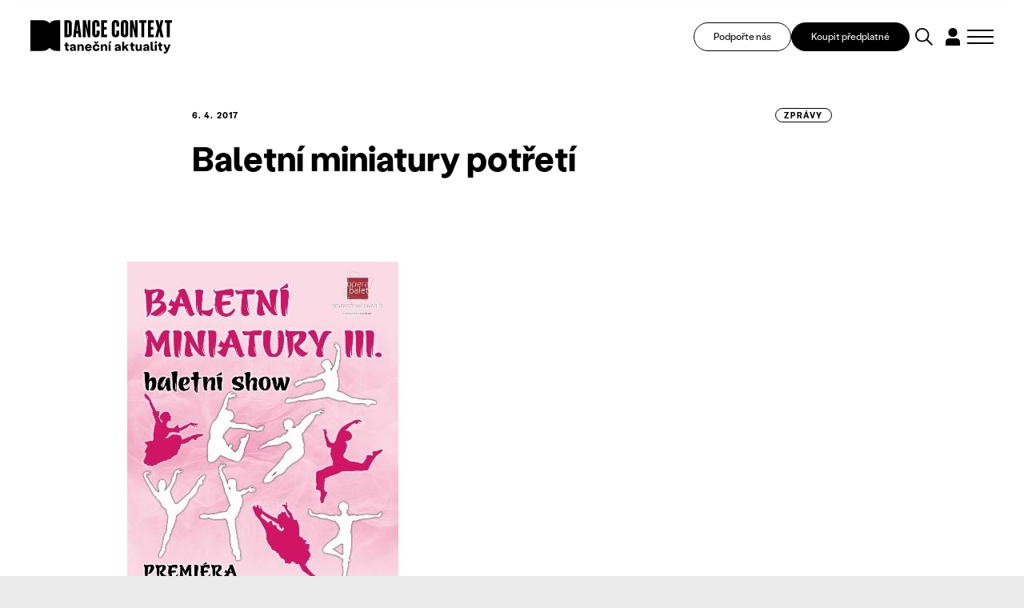

--- FILE ---
content_type: text/html; charset=UTF-8
request_url: https://www.tanecniaktuality.cz/zpravy/baletni-miniatury-potreti
body_size: 15043
content:
<!DOCTYPE html>
<html>

<head>
	    <meta charset="utf-8"/>

	    <link href="https://www.tanecniaktuality.cz/css/minified_v2_eed32c85405c486946e0fc85ec6ca5d0.css?a16a016" rel="stylesheet" type="text/css"/>

	<title>Baletní miniatury potřetí - Taneční aktuality</title>
<meta name="Keywords" content="Baletní miniatury potřetí - Taneční aktuality">
<meta name="Description" content="Severočeské divadlo v Ústí nad Labem uvede v pátek 7. dubna 2017 taneční premiéru s&amp;nbsp;názvem Baletní miniatury III. Večer bude složen z&amp;nbsp;čísel">
				<meta property="og:image" content="https://www.tanecniaktuality.cz/file/9fc3d7cfd9c7608d15eb428f26f7cd01/45755/BaletniMiniatury.jpg">
				<meta property="og:image:width" content="339">
				<meta property="og:image:height" content="480">
				<meta property="og:title" content="Baletní miniatury potřetí - Taneční aktuality">
				<meta property="og:description" content="Severočeské divadlo v Ústí nad Labem uvede v pátek 7. dubna 2017 taneční premiéru s&amp;nbsp;názvem Baletní miniatury III. Večer bude složen z&amp;nbsp;čísel">
				<meta property="og:site_name" content="Taneční aktuality">
				<meta property="og:url" content="https://www.tanecniaktuality.cz/zpravy/baletni-miniatury-potreti">
	<meta name="apple-mobile-web-app-title" content="Tanecniaktuality.cz">
    <meta name="author" content="NETservis s.r.o."/>

    <meta name="MobileOptimized" content="width"/>
    <meta name="HandheldFriendly" content="true"/>
    <meta name="viewport" content="width=device-width, initial-scale=1.0, user-scalable=yes"/>
    	<link href="//fonts.googleapis.com/css?family=Roboto+Slab:400,700|Roboto:300,400,700&subset=latin-ext" rel="stylesheet" type="text/css"/>
    <script src="/scripts/jquery-3.2.1.min.js" type="text/javascript"></script>
	<link rel="canonical" href="//www.tanecniaktuality.cz/zpravy/baletni-miniatury-potreti" />
	<link rel="icon" type="image/png" href="//www.tanecniaktuality.cz/file/496bef257c7e89a9266d1c87ace72aa8/89109/favicon/favicon.png">
<link rel="apple-touch-icon" type="image/png" href="//www.tanecniaktuality.cz/file/496bef257c7e89a9266d1c87ace72aa8/89109/favicon/favicon.png" />
<link rel="shortcut icon" type="image/png" href="//www.tanecniaktuality.cz/file/496bef257c7e89a9266d1c87ace72aa8/89109/favicon/favicon.png" />
	    <!-- Kookiecheck.cz -->
<script nonce='bb7e89f4e4efe8b3e7c49caef99cb5afa901ee10'  src="https://kookiecheck.cz/static/script/c24a1aede7f9317d1809a17325fb4c0d"></script>

<!-- Google Tag Manager -->
<script nonce='bb7e89f4e4efe8b3e7c49caef99cb5afa901ee10' >(function(w,d,s,l,i){w[l]=w[l]||[];w[l].push({'gtm.start':
new Date().getTime(),event:'gtm.js'});var f=d.getElementsByTagName(s)[0],
j=d.createElement(s),dl=l!='dataLayer'?'&l='+l:'';j.async=true;j.src=
'https://www.googletagmanager.com/gtm.js?id='+i+dl;f.parentNode.insertBefore(j,f);
})(window,document,'script','dataLayer','GTM-TXMB4XRJ');</script>
<!-- End Google Tag Manager -->	<meta name="robots" content="index,follow"> 
    
    <script type="text/javascript">
       /* $(window).scroll(function() {
                if ($(window).scrollTop() > 64) {
                        $('#page').addClass('menuFix--on');
                } else {
                        $('#page').removeClass('menuFix--on');
                }
        });*/
    </script>
</head>

<body class="cs pageID20">
    <!-- Google Tag Manager (noscript) -->
<noscript><iframe src="https://www.googletagmanager.com/ns.html?id=GTM-TXMB4XRJ"
height="0" width="0" style="display:none;visibility:hidden"></iframe></noscript>
<!-- End Google Tag Manager (noscript) --><div id="page" >
    <header role="banner">

        <div class="section section--header">
            <div class="header">


                



					<div class="logo">
												<a class="logo__link" href="/" title="Taneční aktuality">
																						<span><img src="/img/logo.svg" alt="Taneční aktuality" title="Taneční aktuality" /></span>

												<span><strong></strong></span>
						</a>
											</div><!-- /logo -->


                <div class="topBox">

                    <a class="topBox__btn" href="https://www.darujme.cz/projekt/1210676" target="_blank">Podpořte nás</a>

                                            <a class="topBox__btn topBox__btn--alt" href="//www.tanecniaktuality.cz/e-shop">Koupit předplatné</a>
                    
                    <div class="search" accesskey="s">
                        <button type="button" aria-label="Vyhledávání" class="topBtn topBtn--search" id="searchButton">
                            <svg xmlns="http://www.w3.org/2000/svg" width="48.51" height="48.511" viewBox="0 0 48.51 48.511">
                                <g id="search" transform="translate(-1597.727 -886.187)">
                                    <circle id="Ellipse_5" data-name="Ellipse 5" cx="17.263" cy="17.263" r="17.263" transform="translate(1599.727 888.187)" fill="none" stroke="#000" stroke-linecap="square" stroke-miterlimit="10" stroke-width="4" />
                                    <path id="Path_31" data-name="Path 31" d="M18.451,18.451,30.965,30.965" transform="translate(1612.443 900.904)" fill="none" stroke="#000" stroke-linecap="square" stroke-linejoin="round" stroke-miterlimit="10" stroke-width="4" />
                                </g>
                            </svg>

                        </button>
                    </div>
                        
                    <div class="loginBox">
                                                <button type="button" class="topBtn topBtn--user" id="userButton" aria-label="Dialog pro přihlášení a registraci" title="Přihlášení/Registrace">
                            <svg xmlns="http://www.w3.org/2000/svg" xmlns:xlink="http://www.w3.org/1999/xlink" width="38.076" height="46.89" viewBox="0 0 38.076 46.89">
                                <defs>
                                    <clipPath id="clip-path">
                                        <rect id="Rectangle_337" data-name="Rectangle 337" width="38.076" height="46.89" transform="translate(0 0)" fill="none" />
                                    </clipPath>
                                </defs>
                                <g id="user" transform="translate(0 0)">
                                    <g id="Group_626" data-name="Group 626" clip-path="url(#clip-path)">
                                        <path id="Path_50" data-name="Path 50" d="M30.957,11.918a11.915,11.915,0,1,1,0-.007Z" />
                                        <path id="Path_51" data-name="Path 51" d="M38.076,37a9.447,9.447,0,0,0-9.447-9.447H9.447A9.448,9.448,0,0,0,0,37V46.89H38.069Z" />
                                    </g>
                                </g>
                            </svg>
                        </button>
                                            </div>
                    
                    <button type="button" class="menuBtn" id="menuBtn" title="Navigace" aria-label="Zobrazit navigaci"><span><em></em></span></button>

                </div>

            </div>
        </div>


        <div class="dialog dialog--search">
            <div class="dialog__window">
                <div class="section">
                    
    <div class="searchBox" id="searchBox1">

        
        <div class="dialog__header">
            VYHLEDAT V TEXTECH        </div>


        <div class="searchBoxIn">
            <form class="search__form" action="/vyhledavani" id="search" method="get" aria-label="Vyhledávání">
                <fieldset class="search__fieldset">


                    <input name="q" id="searchField" class="searchinput" placeholder="hledaný text..." type="search" size="25" />


                    <div class="row row-pad15">
                        <div class="col-4">
                            <select name="author" id="author" class="select2me">
                                <option value="0">Autor</option>
                                                                    <option value="299"></option>
                                                                    <option value="333"></option>
                                                                    <option value="339"></option>
                                                                    <option value="345"></option>
                                                                    <option value="357"></option>
                                                                    <option value="303">Adéla Kašparová</option>
                                                                    <option value="323">Adéla Vávrová</option>
                                                                    <option value="287">Adriana Světlíková</option>
                                                                    <option value="91">Alena Laifrová</option>
                                                                    <option value="67">Alexej Byček</option>
                                                                    <option value="130">Alica Minárová</option>
                                                                    <option value="46">Alžběta Krejčiříková</option>
                                                                    <option value="208">Andrea Helander Kramešová</option>
                                                                    <option value="156">Andrea Opavská</option>
                                                                    <option value="359">Andrijana Trpković</option>
                                                                    <option value="270">Aneta Krejčík Plšková</option>
                                                                    <option value="317">Anette Therese Pettersen</option>
                                                                    <option value="283">Anna Benháková</option>
                                                                    <option value="252">Anna Novotná</option>
                                                                    <option value="23">Anna Sedláčková</option>
                                                                    <option value="182">Anna Voláková</option>
                                                                    <option value="350">Ariadne Mikou</option>
                                                                    <option value="192">Astrid Štúrová-Kočí</option>
                                                                    <option value="131">Bára Čermáková</option>
                                                                    <option value="256">Barbara Mikyska</option>
                                                                    <option value="253">Barbara Mikysková</option>
                                                                    <option value="20">Barbora Brodská</option>
                                                                    <option value="85">Barbora Debnáriková</option>
                                                                    <option value="93">Barbora Debnárová</option>
                                                                    <option value="148">Barbora Etlíková</option>
                                                                    <option value="146">Barbora Forkovičová</option>
                                                                    <option value="187">Barbora Kaplanová</option>
                                                                    <option value="56">Barbora Novosadová</option>
                                                                    <option value="161">Barbora Pokorná</option>
                                                                    <option value="32">Barbora Stýblová</option>
                                                                    <option value="16">Barbora Šulcová</option>
                                                                    <option value="139">Barbora Truksová</option>
                                                                    <option value="327">Becka McFadden</option>
                                                                    <option value="265">Blanca Siles Romero</option>
                                                                    <option value="191">Bohumíra Cveklová</option>
                                                                    <option value="165">Boris Hybner</option>
                                                                    <option value="135">Božena Brodská</option>
                                                                    <option value="356">Christine Hla Shwe</option>
                                                                    <option value="228">Clara Zanga</option>
                                                                    <option value="39">Dana Jará</option>
                                                                    <option value="99">Daniel Wiesner</option>
                                                                    <option value="112">Daniela Machová</option>
                                                                    <option value="154">Denisa Kotková</option>
                                                                    <option value="9">Denisa Šmídová</option>
                                                                    <option value="266">Diana De Fex </option>
                                                                    <option value="318">Diana Pavlačková</option>
                                                                    <option value="293">Dora Durkesac</option>
                                                                    <option value="149">Dora Sulženko Hoštová</option>
                                                                    <option value="190">Dorota Gremlicová</option>
                                                                    <option value="297">Elisa Frasson</option>
                                                                    <option value="160">Eliška Brtnická</option>
                                                                    <option value="122">Eliška Navrátilová</option>
                                                                    <option value="188">Eliška Seveldová</option>
                                                                    <option value="35">Eliška Štindlová</option>
                                                                    <option value="65">Elvíra Němečková</option>
                                                                    <option value="202">Emil T. Bartko</option>
                                                                    <option value="315">Emily May</option>
                                                                    <option value="289">Emma Meerschaert</option>
                                                                    <option value="305">Ester Trčková</option>
                                                                    <option value="77">Eugenie Dufková</option>
                                                                    <option value="264">Eva Galatsanou</option>
                                                                    <option value="18">Eva Krakešová</option>
                                                                    <option value="78">Eva Orcígrová</option>
                                                                    <option value="288">Eva Sližová</option>
                                                                    <option value="24">Eva Urválková</option>
                                                                    <option value="232">Filip Staněk</option>
                                                                    <option value="276">Freda Fiala</option>
                                                                    <option value="279">Friederike "Frieda" Frost</option>
                                                                    <option value="210">Gabriela Špalková</option>
                                                                    <option value="41">Hana Galiová</option>
                                                                    <option value="335">Hana Polanská Turečková</option>
                                                                    <option value="60">Hana Strejčková</option>
                                                                    <option value="29">Heather McGadie</option>
                                                                    <option value="137">Helena Bartlová</option>
                                                                    <option value="59">Helena Kazárová</option>
                                                                    <option value="245">Helena Peerová</option>
                                                                    <option value="143">Helena Syrovátková</option>
                                                                    <option value="147">Honza Malík</option>
                                                                    <option value="196">Ian Biscoe</option>
                                                                    <option value="282">Inga Zotova-Mikshina</option>
                                                                    <option value="267">Isabel Hernandez-Gil Crespo</option>
                                                                    <option value="262">Ivana Balabanova</option>
                                                                    <option value="241">Ivana Dukić</option>
                                                                    <option value="223">Ivana Hlubinová</option>
                                                                    <option value="86">Ivana Kloubková</option>
                                                                    <option value="294">Ivica Liszkayová</option>
                                                                    <option value="346">Jan M. Heller</option>
                                                                    <option value="258">Jan Razima</option>
                                                                    <option value="363">Jan Žůrek</option>
                                                                    <option value="8">Jana Bitterová</option>
                                                                    <option value="206">Jana Bohutínská</option>
                                                                    <option value="239">Jana Burkiewiczová</option>
                                                                    <option value="50">Jana Hošková</option>
                                                                    <option value="211">Jana Návratová</option>
                                                                    <option value="119">Jana Ryšlavá</option>
                                                                    <option value="81">Janek Lesák</option>
                                                                    <option value="218">Jaroslav Slavický</option>
                                                                    <option value="310">Jindřich Bartovanec Havlík</option>
                                                                    <option value="238">Jindřich Panský</option>
                                                                    <option value="309">Jiří Bartovanec</option>
                                                                    <option value="222">Jiří Havelka</option>
                                                                    <option value="247">Jiří Pokorný</option>
                                                                    <option value="348">Jiří Reidinger</option>
                                                                    <option value="355">Jiří Šimek </option>
                                                                    <option value="104">Jitka Bartošová</option>
                                                                    <option value="240">Jitka Kornová</option>
                                                                    <option value="221">Jitka Tázlarová</option>
                                                                    <option value="233">Jitka Vašutová</option>
                                                                    <option value="37">Johana Mücková</option>
                                                                    <option value="349">Jonathan Gray</option>
                                                                    <option value="63">Josef Bartoš</option>
                                                                    <option value="153">Josef Platz</option>
                                                                    <option value="96">Juraj Benčík</option>
                                                                    <option value="292">Juta Ance Ķirķis</option>
                                                                    <option value="1">Karel Sabina</option>
                                                                    <option value="281">Karolína Bulínová</option>
                                                                    <option value="40">Karolina Kalinová</option>
                                                                    <option value="237">Karolina Plicková</option>
                                                                    <option value="151">Katarína Zagorski</option>
                                                                    <option value="220">Kateřina Černíčková</option>
                                                                    <option value="177">Kateřina Hanáčková</option>
                                                                    <option value="125">Kateřina Kavalírová</option>
                                                                    <option value="280">Kateřina Klementová</option>
                                                                    <option value="45">Kateřina Lahodová</option>
                                                                    <option value="174">Kateřina László</option>
                                                                    <option value="314">Kateřina Šalounová</option>
                                                                    <option value="290">Kateřina Šilhová</option>
                                                                    <option value="352">Kateřina Vernerová</option>
                                                                    <option value="58">Kateřina Votočková</option>
                                                                    <option value="212">Klára Hešková</option>
                                                                    <option value="197">Klára Huvarová</option>
                                                                    <option value="186">Klára Lidová</option>
                                                                    <option value="145">Kristián Kohút</option>
                                                                    <option value="6">Kristina Durczaková</option>
                                                                    <option value="109">Kristina Soukupová</option>
                                                                    <option value="321">Kristýna Boháčová</option>
                                                                    <option value="205">Kristýna Břeská</option>
                                                                    <option value="159">Ladislav Beneš</option>
                                                                    <option value="62">Ladislava Petišková</option>
                                                                    <option value="246">Laura Kolačkovská</option>
                                                                    <option value="316">Lena Megyeri</option>
                                                                    <option value="15">Lenka Dobešová Trubačová</option>
                                                                    <option value="144">Lenka Dřímalová</option>
                                                                    <option value="19">Lenka Harazimová</option>
                                                                    <option value="171">Lenka Vágnerová</option>
                                                                    <option value="207">Lenka Vořechovská</option>
                                                                    <option value="38">Libuše Hronková</option>
                                                                    <option value="257">Libuše Ovsová</option>
                                                                    <option value="274">Lorraine Vaney</option>
                                                                    <option value="168">Lucia Kašiarová</option>
                                                                    <option value="25">Lucie Břinková</option>
                                                                    <option value="12">Lucie Burešová</option>
                                                                    <option value="28">Lucie Dercsényi</option>
                                                                    <option value="115">Lucie Hayashi</option>
                                                                    <option value="243">Lucie Holánková</option>
                                                                    <option value="4">Lucie Kocourková</option>
                                                                    <option value="219">Lucie Štádlerová</option>
                                                                    <option value="61">Magdaléna Petráková</option>
                                                                    <option value="236">Mahulena Křenková</option>
                                                                    <option value="142">Marcela Bednaříková</option>
                                                                    <option value="181">Marcela Benoni</option>
                                                                    <option value="42">Marcela Benoniová</option>
                                                                    <option value="277">Marianna Panourgia</option>
                                                                    <option value="249">Marie Fričová</option>
                                                                    <option value="215">Marie Kobrlová</option>
                                                                    <option value="337">Marie Puchernová</option>
                                                                    <option value="213">Marie Vejvodová</option>
                                                                    <option value="273">Marija Saveiko</option>
                                                                    <option value="291">Marina Dubia</option>
                                                                    <option value="301">Marina Srnka</option>
                                                                    <option value="304">Marisa C. Hayes</option>
                                                                    <option value="361">Markéta Fagan</option>
                                                                    <option value="224">Markéta Faustová</option>
                                                                    <option value="172">Markéta Jandová</option>
                                                                    <option value="285">Markéta Roth Elblová</option>
                                                                    <option value="100">Marta Falvey Sovová</option>
                                                                    <option value="216">Martin Dvořák</option>
                                                                    <option value="254">Martin Kolda</option>
                                                                    <option value="155">Martina Hajdyla Lacová</option>
                                                                    <option value="360">Martyna Zbucka</option>
                                                                    <option value="272">Matúš Ivan</option>
                                                                    <option value="328">Melissa Melpignano</option>
                                                                    <option value="302">Michaela Dzurovčínová</option>
                                                                    <option value="326">Michaela Kessler</option>
                                                                    <option value="106">Michal Mach</option>
                                                                    <option value="128">Milan Odstrčil</option>
                                                                    <option value="195">Milena Křístková</option>
                                                                    <option value="255">Miřenka Čechová</option>
                                                                    <option value="269">Miriam Blümlová</option>
                                                                    <option value="116">Miroslava Mechelová</option>
                                                                    <option value="354">Miroslava Papežová</option>
                                                                    <option value="341">Mish Rais</option>
                                                                    <option value="342">Mish Rais</option>
                                                                    <option value="263">Mónica Jaramillo Sanjuán</option>
                                                                    <option value="244">Monika Částková</option>
                                                                    <option value="107">Monika Čižmáriková</option>
                                                                    <option value="284">Monika Diatta Rebcová</option>
                                                                    <option value="163">Monika Rebcová</option>
                                                                    <option value="194">Monika Šmídová</option>
                                                                    <option value="214">Monika Štúrová</option>
                                                                    <option value="351">Natálie Bulvasová</option>
                                                                    <option value="44">Natálie Erbesová</option>
                                                                    <option value="307">Natálie Matysková</option>
                                                                    <option value="80">Nataliya Kalenská</option>
                                                                    <option value="164">Nataša Novotná</option>
                                                                    <option value="33">Nataša Stará</option>
                                                                    <option value="162">Nikola Márová</option>
                                                                    <option value="343">Nina Hümpel</option>
                                                                    <option value="158">Nina Vangeli</option>
                                                                    <option value="173">Ondřej Holba</option>
                                                                    <option value="358">Ondřej Šteidl</option>
                                                                    <option value="296">Parvathi Ramanathan</option>
                                                                    <option value="334">Paula Catalina Riofrío</option>
                                                                    <option value="132">Pavla Březinová</option>
                                                                    <option value="204">Peter Maťo</option>
                                                                    <option value="230">Peter Šavel</option>
                                                                    <option value="338">Petr Boháč</option>
                                                                    <option value="133">Petr Kiška</option>
                                                                    <option value="242">Petr Zuska</option>
                                                                    <option value="5">Petra Dotlačilová</option>
                                                                    <option value="234">Petra Žikovská</option>
                                                                    <option value="319">Petronela (Ela) Brotková</option>
                                                                    <option value="68">PKB</option>
                                                                    <option value="136">Radek Klika</option>
                                                                    <option value="70">Radim Vizváry</option>
                                                                    <option value="300">Rania Broud</option>
                                                                    <option value="43">Redakce TA</option>
                                                                    <option value="278">Regina Janzen</option>
                                                                    <option value="225">Renata Sabongui</option>
                                                                    <option value="260">Richard Pettifer</option>
                                                                    <option value="76">Rita Henzelyova</option>
                                                                    <option value="298">Robin Lamothe</option>
                                                                    <option value="271">Roman Černík</option>
                                                                    <option value="268">Roman Horák</option>
                                                                    <option value="75">Roman Vašek</option>
                                                                    <option value="329">Ronald Rodrigues</option>
                                                                    <option value="322">Rozálie Andělová</option>
                                                                    <option value="48">Rudolf Kubičko</option>
                                                                    <option value="261">Salome Jishkariani</option>
                                                                    <option value="336">Samuel Loj</option>
                                                                    <option value="90">Sandra Polovková</option>
                                                                    <option value="330">Sanjoy Roy</option>
                                                                    <option value="73">Šárka Maroušková</option>
                                                                    <option value="275">Silvia Hristova</option>
                                                                    <option value="320">Silvia Nemcová</option>
                                                                    <option value="108">Silvie Jasičová</option>
                                                                    <option value="209">Simona Baková</option>
                                                                    <option value="229">Simona Rozložníková</option>
                                                                    <option value="69">Sylva Tománková</option>
                                                                    <option value="347">Taneční aktuality</option>
                                                                    <option value="344">Tatiana Brederová </option>
                                                                    <option value="176">Tatiana Brederová</option>
                                                                    <option value="95">Tereza Bachová</option>
                                                                    <option value="198">Tereza Bernardová</option>
                                                                    <option value="259">Tereza Blažková</option>
                                                                    <option value="340">Tereza Čechová</option>
                                                                    <option value="84">Tereza Cigánková</option>
                                                                    <option value="353">Tereza Holubová</option>
                                                                    <option value="124">Tereza Indráková</option>
                                                                    <option value="306">Tereza Kodlová</option>
                                                                    <option value="111">Tereza Kosáková</option>
                                                                    <option value="325">Tereza Kubalová</option>
                                                                    <option value="199">Tereza Marková</option>
                                                                    <option value="175">Tereza Ondrová</option>
                                                                    <option value="331">Thierry Jaquemet</option>
                                                                    <option value="324">Tobiáš Waller</option>
                                                                    <option value="7">Tomáš Valníček</option>
                                                                    <option value="83">Václav Bernard</option>
                                                                    <option value="74">Václav Janeček</option>
                                                                    <option value="332">Václav Kuneš</option>
                                                                    <option value="311">Vanda Hejnová</option>
                                                                    <option value="362">Věra Sagulová</option>
                                                                    <option value="308">Veronika Knytlová</option>
                                                                    <option value="120">Veronika Pachová</option>
                                                                    <option value="312">Veronika Páníková </option>
                                                                    <option value="101">Veronika Štefanová</option>
                                                                    <option value="102">Viktor Čech</option>
                                                                    <option value="313">Viktorie Melicharová</option>
                                                                    <option value="167">Vít Malota</option>
                                                                    <option value="79">Vladimír Vašut</option>
                                                                    <option value="183">Vojtěch Brtnický</option>
                                                                    <option value="53">Vratislav Mošna</option>
                                                                    <option value="286">Yvona Kreuzmannová </option>
                                                                    <option value="250">Yvona Kreuzmannová</option>
                                                                    <option value="30">Zden Brungot Svíteková</option>
                                                                    <option value="251">Zdeněk Prokeš</option>
                                                                    <option value="295">Zora Breczková</option>
                                                                    <option value="248">Zuzana Čtvrtečková</option>
                                                                    <option value="152">Zuzana Drábová</option>
                                                                    <option value="105">Zuzana Rafajová</option>
                                                                    <option value="10">Zuzana Smugalová</option>
                                                                    <option value="235">Zuzana Žabková</option>
                                                            </select>
                        </div>
                        <div class="col-4">
                            <select name="texttype" id="texttype">
                                <option value="0">Typ obsahu</option>
                                                                                                        <option value="20">zprávy</option>
                                                                                                        <option value="22">recenze</option>
                                                                                                        <option value="23">kritiky</option>
                                                                                                        <option value="24">rozhovory</option>
                                                                                                        <option value="25">reportáže</option>
                                                                                                                                            <option value="28">osobnosti</option>
                                                                                                        <option value="30">sloupky</option>
                                                                                                        <option value="31">glosy</option>
                                                                                                                                                                                <option value="77">podcasty</option>
                                                                                                        <option value="117">úhel pohledu</option>
                                                                                                        <option value="160">Dance Context Journal</option>
                                                                    
                            </select>
                        </div>
                        <div class="col-4">
                            <div class="inputBox">
                                <input name="articleyear" value="" id="articleyear" placeholder="Rok vydání" class="hasDatepicker" type="number">
                            </div>
                        </div>
                    </div>


                    <div class="center">
                        <button type="submit" name="do-search" value="do-search" class="btn btn4" title="" onclick="return false;">
                            Vyhledat                        </button>
                    </div>


                    <!--
							                    -->


                </fieldset>


                <div class="autocomplete">
                    <div class="dialog__header">
                        Výsledky vyhledávání                    </div>
                    <div class="autocompleteIn">
                       
                    </div>
                    <div class="autocomplete__more">
                        <a onclick="loadMore(20);return false" class="btn" href="/vyhledavani?q=tanec&amp;do-search">
                            Další výsledky                        </a>
                    </div>
                </div>


            </form>
        </div>


    </div>


                </div>
            </div>
        </div>


        <div class="dialog dialog--login" id="loginBoxWindow">
            <div class="dialog__window">
                

			<form action="//www.tanecniaktuality.cz/prihlaseni" method="POST"  enctype="multipart/form-data" class="form-to-validate" id="Fromc823c8" >
	<fieldset class="loginForm__fieldset">
									<div class="dialog__header">Přihlásit</div>										<div class="row row-pad15" >
		
									
			<div class="col-6" >
		
									
			<input type="text" 
     
    name="UserEmail"
     value=""				 placeholder="Váš email">
			</div>
				
									
			<div class="col-6" >
		
									
			<input type="password" 
     
    name="UserPassword"
     value=""				 placeholder="Heslo">
			</div>
			</div>
										
							<div class="row row-pad15 loginBtns">
								<div class="col-6"><a href="//www.tanecniaktuality.cz/zapomenute-heslo" class="bold">Zapomenuté heslo</a></div>
								<div class="col-6 right">Ještě nemáte účet? <a href="//www.tanecniaktuality.cz/e-shop"><strong>Zaregistrujte se</strong></a></div>
							</div>										<input type="hidden" 
     
    name="goto"
     value="/zpravy/baletni-miniatury-potreti"				>
										<div class="center" >
		
									
			<button type="submit" name="" value="Přihlásit se" class="btn btn4" title="">Přihlásit se</button>
<input type="hidden" name="do-login" value="1" />
			</div>
			</fieldset>
	<div class="lomic clear"><br class="no" /></div>

</form>
						
            </div>
        </div>


        <div class="dialog dialog--register" id="registerBoxWindow">
            <div class="dialog__window">
                

            <div class="form" id="formContainerRegisterBox"><form action="//www.tanecniaktuality.cz/e-shop" method="POST"  enctype="multipart/form-data" class="form-to-validate" id="Frombf0618" >
	<fieldset class="loginForm__fieldset">
									<div class="dialog__header">Registrace</div>										<div class="row row-pad15" >
		
									
			<div class="col-6" >
		
									
			<input type="text" 
     
    name="Name"
     value=""				 placeholder="Jméno">
			</div>
				
									
			<div class="col-6" >
		
									
			<input type="text" 
     
    name="Surname"
     value=""				 placeholder="Příjmení">
			</div>
			</div>
										<div class="row row-pad15" >
		
									
			<div class="col-6" >
		
							<div class="required">
							
			<input type="text" 
     
    name="Email"
     value=""				 placeholder="Email">
					</div>
			</div>
				
									
			<div class="col-6" >
		
							<div class="required">
							
			<div class="input-group">

	<input type="password" name="Password" value="" placeholder="Heslo">

	<span class="input-group-btn">
		<button class="btn blue" type="button" onclick="$input = $(this).closest('.input-group').find('input'); $input.attr('type', $input.attr('type') == 'password' ? 'text' : 'password'); return false;"><i class="fa fa-eye"></i></button>
	</span>
</div>
					</div>
			</div>
			</div>
										<div class="row row-pad15 loginBtns" >
		
									
			<div class="col-6" >
		
									
			<div class="checkList checkbox-list">
			<input type="checkbox" 
     
    name="Agree"
     value="1"	 id="Agree"			>
	
					<label for="Agree">
									Registrací souhlasím s <a
href="/newsletter/vseobecne-obchodni-podminky">Podmínkami služby</a> a
seznámil*a jsem se s <a
href="/newsletter/zasady-zpracovani-a-ochrany-osobnich-udaju">informací
o zpracování osobních údajů</a>							</label>
			</div>
			</div>
				
									
			<div class="col-6" >
		
									
			<div class="checkList checkbox-list">
			<input type="checkbox" 
     
    name="IsMailing"
     value="1"	 id="IsMailing"			>
	
					<label for="IsMailing">
									Souhlasím s odběrem Newsletteru							</label>
			</div>
			</div>
			</div>
										<div class="center" >
		
									
			<button type="submit" name="" value="Registrovat se" class="btn btn4" title="">Registrovat se</button>
<input type="hidden" name="do-registerPure" value="1" />
			</div>
			</fieldset>
	<div class="lomic clear"><br class="no" /></div>

</form>
																							
<script type="text/javascript" nonce="bb7e89f4e4efe8b3e7c49caef99cb5afa901ee10">
	$(function(){
		
																																																						
		$('#Frombf0618').validate({
			ignore: [],
			errorElement: 'span',
			errorClass: 'help-block error',
			rules: {
																		"Email": {
																																																															required: true,				
email: true					},														"Password": {
																																					required: true					},														"Agree": {
																																					required: true					}											},
			messages:{
																		"Email": {
																																																																																																	required: "Pole Email je povinné.",
email: "Pole Email musí obsahovat e-mailovou adresu."				},														"Password": {
																																																		required: "Pole Heslo je povinné."				},														"Agree": {
																																																		required: "Pole Registrací souhlasím s Podmínkami služby a seznámil*a jsem se s informací o zpracování osobních údajů je povinné."				}							},
			errorPlacement: function (error, element) {/* render error placement for each input type*/
				/*console.log(element);*/
				if($(element).closest('.pagesSelectorHolder').length) {
					ec = $(element).closest('.pagesSelectorHolder').find('.errorContainer');
					ec.html('');
					error.appendTo(ec);
				} else if(element.hasClass('select2-hidden-accessible')) {
					error.insertAfter(element.parent(".form-group").find('.select2-container'));
				} else if (element.parent(".input-group").length > 0) {
					error.insertAfter(element.parent(".input-group"));
				} else if (element.attr("data-error-container")) { 
					error.appendTo(element.attr("data-error-container"));
				} else if (element.parents('.radio-list').length > 0) { 
					error.appendTo(element.parents('.radio-list').attr("data-error-container"));
				} else if (element.parents('.radio-inline').length > 0) { 
					error.appendTo(element.parents('.radio-inline').attr("data-error-container"));
				} else if (element.parents('.checkbox-list').length > 0) {
					error.appendTo(element.parents('.checkbox-list').attr("data-error-container"));
				} else if (element.parents('.checkbox-inline').length > 0) { 
					error.appendTo(element.parents('.checkbox-inline').attr("data-error-container"));
				} else if (element.parents('.inputReplace').length > 0) { 
					error.insertAfter($(element).closest('.inputReplaceRow').find('.inputReplaceLabel label'));
				} else {
					error.insertAfter(element); /*for other inputs, just perform default behavior*/
				}
			},
			highlight: function (element) { /*hightlight error inputs*/
				if($(element).closest('.pagesSelectorHolder').length) {
					ec = $(element).closest('.pagesSelectorHolder').find('.errorContainer');
					ec.addClass('has-error');
					ec.show();
				} else if($(element).closest('.required').length) {
					ec = $(element).closest('.required');
					ec.addClass('has-error');
					ec.show();
				} else if($(element).closest('.form-group').length) {
					$(element).closest('.form-group').addClass('has-error'); /* set error class to the control group*/
				} else {
					div = $(element).closest('div');
					div.addClass('has-error');
				}
			},
			unhighlight: function (element) { /* revert the change done by hightlight*/
				if($(element).closest('.pagesSelectorHolder').length) {
					ec = $(element).closest('.pagesSelectorHolder').find('.errorContainer');
					ec.removeClass('has-error');
					ec.hide();
				} else if($(element).closest('.required').length) {
					ec = $(element).closest('.required');
					ec.removeClass('has-error');
				} else if($(element).closest('.form-group').length) {
					$(element).closest('.form-group').removeClass('has-error'); /* set error class to the control group*/
				} else {
					div = $(element).closest('div');
					div.removeClass('has-error');
				}
			},
			success: function (label) {
				label.closest('.form-group').removeClass('has-error'); /* set success class to the control group*/
			},
			invalidHandler: function(form, validator) {
				el = ($(validator.errorList[0].element));
				if(el.is(':visible')) {
					tgt = el;
				} else { /*jestli to neni videt, asi to bude nejak skryty, podivame se po nadrazenem prvku, ktery by to mohl obalovat.*/
					tgt = el.closest('.pagesSelectorHolder').find('.errorContainer');
				}
				if(tgt.length)
					$('html, body').animate({
		            scrollTop: tgt.offset().top
		        }, 500);
			}
	   });


		$('#Frombf0618 .select2me').change(function () {
			$('#Frombf0618').validate().element($(this)); /*revalidate the chosen dropdown value and show error or success message for the input*/
		});
	});
</script>

</div>



<script type="text/javascript" nonce="bb7e89f4e4efe8b3e7c49caef99cb5afa901ee10">
	$(function() {
		window.setTimeout(function() {
            captchaFormRegisterBox();
		}, 1000);
	});


	function captchaFormRegisterBox(){

        $.ajax({
            type: "post", url: "/captchaToken?idForm=Registration",
            success: function (data) {
                $('#formContainerRegisterBox form input[name="captchaToken"]').remove();
                $inp = $('<input type="hidden" name="captchaToken" value="">');
                $inp.val(data['token']);
                $('#formContainerRegisterBox form').append($inp);
            },
            error: function (request, status, error) {
                console.log("err:"+request.responseText);
                window.setTimeout(function() {
                    captchaFormRegisterBox();
                }, 1000);
            }
        });

    }

</script>            </div>
        </div>


        <div class="dialog dialog--respNav">
            <div class="dialog__window">
                <div class="section">
                    <div class="dialog__btns">
                        <a class="topBox__btn" href="https://www.darujme.cz/projekt/1210676" target="_blank">Podpořte nás</a>
                                                    <a class="topBox__btn topBox__btn--alt" href="//www.tanecniaktuality.cz/e-shop">Koupit předplatné</a>
                                            </div>
                    <nav class="respNav" role="navigation">
                        <div class="respNav__col">
                            			<div class="dialog__header">Menu</div>
	
	<ul class="nav">
							 
										
			
									
			<li class="nav__item " id="liresp11">
				<div class="nav__itemBox">
					<a class="nav__link " href="/o-nas"><span>o nás            		</span></a>
					            	</div>
							</li>
					 
										
			
									
			<li class="nav__item " id="liresp12">
				<div class="nav__itemBox">
					<a class="nav__link " href="/kontakt"><span>kontakt            		</span></a>
					            	</div>
							</li>
					 
										
			
									
			<li class="nav__item " id="liresp13">
				<div class="nav__itemBox">
					<a class="nav__link " href="/redakce"><span>redakce            		</span></a>
					            	</div>
							</li>
					 
										
			
									
			<li class="nav__item " id="liresp14">
				<div class="nav__itemBox">
					<a class="nav__link " href="/inzerce"><span>inzerce            		</span></a>
					            	</div>
							</li>
					 
										
			
									
			<li class="nav__item " id="liresp152">
				<div class="nav__itemBox">
					<a class="nav__link " href="/dance-context"><span>Dance Context            		</span></a>
					            	</div>
							</li>
			</ul>

	
	
                        </div>
                        <div class="respNav__col">
                            			<div class="dialog__header">Typy obsahu</div>
	
	<ul class="nav">
							 
										
			
									
			<li class="nav__item " id="liresp20">
				<div class="nav__itemBox">
					<a class="nav__link aktivni" href="/zpravy"><span>zprávy            		</span></a>
					            	</div>
							</li>
					 
										
			
									
			<li class="nav__item " id="liresp22">
				<div class="nav__itemBox">
					<a class="nav__link " href="/recenze"><span>recenze a kritiky            		</span></a>
					            	</div>
							</li>
					 
										
			
												 
										
			
									
			<li class="nav__item " id="liresp24">
				<div class="nav__itemBox">
					<a class="nav__link " href="/rozhovory"><span>rozhovory            		</span></a>
					            	</div>
							</li>
					 
										
			
									
			<li class="nav__item " id="liresp25">
				<div class="nav__itemBox">
					<a class="nav__link " href="/reportaze"><span>reportáže            		</span></a>
					            	</div>
							</li>
					 
										
			
									
			<li class="nav__item " id="liresp28">
				<div class="nav__itemBox">
					<a class="nav__link " href="/osobnosti"><span>osobnosti            		</span></a>
					            	</div>
							</li>
					 
										
			
									
			<li class="nav__item " id="liresp77">
				<div class="nav__itemBox">
					<a class="nav__link " href="/podcasty"><span>podcasty            		</span></a>
					            	</div>
							</li>
					 
										
			
									
			<li class="nav__item " id="liresp117">
				<div class="nav__itemBox">
					<a class="nav__link " href="/uhel-pohledu"><span>úhel pohledu            		</span></a>
					            	</div>
							</li>
					 
										
			
									
			<li class="nav__item " id="liresp160">
				<div class="nav__itemBox">
					<a class="nav__link " href="/dance-context-journal"><span>Dance Context Journal            		</span></a>
					            	</div>
							</li>
			</ul>

	
	
                        </div>
                        <div class="respNav__col">
                            			<div class="dialog__header">DC Journal</div>
	
	<ul class="nav">
							 
										
			
									
			<li class="nav__item " id="liresp151">
				<div class="nav__itemBox">
					<a class="nav__link " href="/dc-journal-2024"><span>DC Journal 2024            		</span></a>
					            	</div>
							</li>
					 
										
			
									
			<li class="nav__item " id="liresp155">
				<div class="nav__itemBox">
					<a class="nav__link " href="/dc-journal-2025"><span>DC Journal 2025            		</span></a>
					            	</div>
							</li>
			</ul>

			<img src="/img/vizualizace.png" alt="DCJ" class="vizual">
	
	
                        </div>
                        <div class="respNav__col">
                            <div class="dialog__header">NAJDETE NÁS I NA</div>
                            <div class="respNav__soc">
                                <a href="https://www.facebook.com/tanecniaktuality.cz" target="_blank"><i aria-hidden="true" class="fab fa-facebook-f"></i></a>
                                <a href="https://www.instagram.com/tanecniaktuality.cz/"target="_blank"><i aria-hidden="true" class="fab fa-instagram"></i></a>
                                <a href="https://www.youtube.com/@DanceContext" target="_blank"><i aria-hidden="true" class="fab fa-youtube"></i></a>
                                <a href="https://open.spotify.com/show/5Npa8By6U6bpB2kwjbIV80" target="_blank"><i aria-hidden="true" class="fab fa-spotify"></i></a>
                            </div>
                        </div>
                    </nav>
                </div>
            </div>
        </div>


        <div id="dark"></div>
        
    </header>

    <main role="main">
		        <!-- OBSAH -->
		


<section>
    <div class="">
        <div class="content isPremium" id="content">
            <div class="textBox">


                <div class="articleTop">
                    <div class="articleDetInfo">
                        <div class="articleDetInfo__l">
                            <time datetime="2017-04-06 11:58:00">
                                6. 4. 2017                            </time>
                            <div class="author">
                                                            </div>
                        </div>
                        <div class="tags">
                            <a href="/zpravy" class="tag">
                                zprávy                            </a>
                                                    </div>
                    </div>
                    <h1>
                        Baletní miniatury potřetí                    </h1>
                </div>


                <div class="abs">
                                    </div>


                                    <div class="articleDetImg">
                        <div class="articleDetImg__in">
                            <a href="//www.tanecniaktuality.cz/file/9fc3d7cfd9c7608d15eb428f26f7cd01/45755/BaletniMiniatury.webp" id="perexfancybox"
                               rel="gallery" data-fancybox="perex" >
                                
                                    <img src="//www.tanecniaktuality.cz/file/9fc3d7cfd9c7608d15eb428f26f7cd01/45755/articleperex:webp/BaletniMiniatury.webp"
                                         alt="Baletní miniatury potřetí"
                                         title="Baletní miniatury potřetí"/>

                            </a>
                                                    </div>
                    </div>
                

                <div class="articleBody articleBody--lock">
                    <div class="editorBox">

                        
                    </div>
                </div>


                


                
                
            </div>
            <div class="textBox PremiumHide">

    


                        
<div class="banners">
    <div class="section">

        Inzerce
        <div class="row row-pad15">

            
                <div class="col-6">
                
                                        
                                        <a onclick="clickIt(473);" target="_blank" href="https://www.tanecniaktuality.cz/e-shop">
                    
                                        <img src="/file/93bd0ef5fbae0c97a698e2980a74d632/89298/bannertop/DCJ%2025_banner%20CZ_I.png" />
                    
                                        </a>
                    
                </div>
                
            
                <div class="col-6">
                
                                        
                                        <a onclick="clickIt(495);" target="_blank" href="https://namu.cz/metoda-duncan-mysleni-tancem">
                    
                                        <img src="/file/749b81fc9dc0eeee5ce0fa4e415e172a/92497/bannertop/600x200_01.png" />
                    
                                        </a>
                    
                </div>
                
            
        </div>


    </div>
</div>

                        <img src="/fileadmin/pozvanky/BaletniMiniatury.jpg" width="339" height="480" style="cursor: move; padding: 5px; float: right; width: 100%; height: auto; max-width: 339px;" clickenlarge="1" alt="" /><b>Severočeské divadlo v Ústí nad Labem uvede v pátek 7. dubna 2017 taneční premiéru s&nbsp;názvem <i>Baletní miniatury III</i>. Večer bude složen z&nbsp;čísel v&nbsp;režii a choreografii Margarity Pleškové a Vladimíra Gončarova. Reprízy&nbsp;proběhnou 9. a 11. dubna.<br /> </b><br /> Šéfka baletu Severočeského divadla <b>Margarita Pleškova</b> dodává: <i>„Dovolte mi, abych vás po delší době opět pozvala na baletní show pod názvem ,Baletní miniatury‘ – tentokrát už to bude potřetí. Přispěl k tomu právě i váš zájem o toto představení, které se vždy setkalo s velkým úspěchem. Jsem přesvědčena,&nbsp; že se diváci nebudou nudit ani tentokrát, protože všechna čísla jsou nastudována a sestavena tak, aby si každý našel něco zajímavého, zábavného nebo inspiračního, ale hlavně všichni chceme, aby diváci odcházeli z divadla s dobrým pocitem příjemně stráveného času a odnesli si spoustu krásným baletních zážitků.“<br /> </i><br /> Zdroj: Severočeské divadlo

                            
<div class="articleBody ">
	<div class="editorBox">
	    <h5>Témata článku</h5>
	    <div class="tags">
		    <a class="tag" href="/hlavni-tagy-temata/tanec">Tanec</a>		</div>
	</div>
</div>


                                                

                        

                                                

                </div>
            </div>
        </div>

    </section>

        
               
<div class="altBox altBox--talk PremiumHide" id="talkBox">
    <div class="section">
        <div class="content">
            <div class="textBox">


               <div class="talk">


                    <div class="disHeader">
                        <h2 class="sectionHdr">Diskuze</h2>
                                            </div>


                    <form action="" method="POST"  enctype="multipart/form-data" class="form-to-validate form talkForm" id="form1" >
	<div class="row row-pad10 ">
								<div class="col-6" >
					
					<div class="required">
									<label >Jméno
<!-- by Texy2! --></label>
						<input type="text" 
     
    name="Name"
     value=""		  class="form-control"		>
					</div>
		
	</div>
										<div class="col-6" >
					
									<label >E-mail</label>
						<input type="email" 
     
    name="E-mail"
     value=""		  class="form-control"		>
	<p class="help-block">Vyplněním e-mailu se přihlásíte k odběru automatických notifikací, které vás upozorní na nový příspěvek v této diskuzi.</p>
		
	</div>
			</div>
<div class="row row-pad10 ">
								<div class="col-12" >
					
					<div class="required">
									<label >Nadpis</label>
						<input type="text" 
     
    name="Title"
    		  class="form-control"		 maxlength="">
					</div>
		
	</div>
			</div>
<div class="row row-pad10 ">
								<div class="col-12" >
					
					<div class="required">
									<label >Text příspěvku</label>
						<textarea cols="75" rows="4" name="Text" class="form-control" placeholder=""></textarea>
					</div>
		
	</div>
			</div>
<div class="row row-pad10 ">
								<div class="col-12 answerCol" >
	</div>
			</div>
<div class="row row-pad10 ">
								<div class="col-4" >
					
									<label ></label>
						<input type="submit" 
     
    name="do-addPost"
     value="Odeslat"		  class="btn"		>
		
	</div>
										<div class="col-8 right" >
					
									<label ></label>
						<span class="help-block">Odesláním příspěvku souhlasíte s <a target="_blank" href="//www.tanecniaktuality.cz/Pravidladiskuze">pravidly pro diskutující</a></span>
		
	</div>
			</div>
	<div class="lomic clear"><br class="no" /></div>

</form>
																	
<script type="text/javascript" nonce="bb7e89f4e4efe8b3e7c49caef99cb5afa901ee10">
	$(function(){
		
																																																				
		$('#form1').validate({
			ignore: [],
			errorElement: 'span',
			errorClass: 'help-block error',
			rules: {
																		"Name": {
																																					required: true					},														"E-mail": {
																																					email: true					},														"Title": {
																																					required: true					},														"Text": {
																																					required: true					}											},
			messages:{
																		"Name": {
																																																		required: "Pole Jméno je povinné."				},														"E-mail": {
																																																		email: "Pole E-mail musí obsahovat e-mailovou adresu."				},														"Title": {
																																																		required: "Pole Nadpis je povinné."				},														"Text": {
																																																		required: "Pole Text příspěvku je povinné."				}							},
			errorPlacement: function (error, element) {/* render error placement for each input type*/
				/*console.log(element);*/
				if($(element).closest('.pagesSelectorHolder').length) {
					ec = $(element).closest('.pagesSelectorHolder').find('.errorContainer');
					ec.html('');
					error.appendTo(ec);
				} else if(element.hasClass('select2-hidden-accessible')) {
					error.insertAfter(element.parent(".form-group").find('.select2-container'));
				} else if (element.parent(".input-group").length > 0) {
					error.insertAfter(element.parent(".input-group"));
				} else if (element.attr("data-error-container")) { 
					error.appendTo(element.attr("data-error-container"));
				} else if (element.parents('.radio-list').length > 0) { 
					error.appendTo(element.parents('.radio-list').attr("data-error-container"));
				} else if (element.parents('.radio-inline').length > 0) { 
					error.appendTo(element.parents('.radio-inline').attr("data-error-container"));
				} else if (element.parents('.checkbox-list').length > 0) {
					error.appendTo(element.parents('.checkbox-list').attr("data-error-container"));
				} else if (element.parents('.checkbox-inline').length > 0) { 
					error.appendTo(element.parents('.checkbox-inline').attr("data-error-container"));
				} else if (element.parents('.inputReplace').length > 0) { 
					error.insertAfter($(element).closest('.inputReplaceRow').find('.inputReplaceLabel label'));
				} else {
					error.insertAfter(element); /*for other inputs, just perform default behavior*/
				}
			},
			highlight: function (element) { /*hightlight error inputs*/
				if($(element).closest('.pagesSelectorHolder').length) {
					ec = $(element).closest('.pagesSelectorHolder').find('.errorContainer');
					ec.addClass('has-error');
					ec.show();
				} else if($(element).closest('.required').length) {
					ec = $(element).closest('.required');
					ec.addClass('has-error');
					ec.show();
				} else if($(element).closest('.form-group').length) {
					$(element).closest('.form-group').addClass('has-error'); /* set error class to the control group*/
				} else {
					div = $(element).closest('div');
					div.addClass('has-error');
				}
			},
			unhighlight: function (element) { /* revert the change done by hightlight*/
				if($(element).closest('.pagesSelectorHolder').length) {
					ec = $(element).closest('.pagesSelectorHolder').find('.errorContainer');
					ec.removeClass('has-error');
					ec.hide();
				} else if($(element).closest('.required').length) {
					ec = $(element).closest('.required');
					ec.removeClass('has-error');
				} else if($(element).closest('.form-group').length) {
					$(element).closest('.form-group').removeClass('has-error'); /* set error class to the control group*/
				} else {
					div = $(element).closest('div');
					div.removeClass('has-error');
				}
			},
			success: function (label) {
				label.closest('.form-group').removeClass('has-error'); /* set success class to the control group*/
			},
			invalidHandler: function(form, validator) {
				el = ($(validator.errorList[0].element));
				if(el.is(':visible')) {
					tgt = el;
				} else { /*jestli to neni videt, asi to bude nejak skryty, podivame se po nadrazenem prvku, ktery by to mohl obalovat.*/
					tgt = el.closest('.pagesSelectorHolder').find('.errorContainer');
				}
				if(tgt.length)
					$('html, body').animate({
		            scrollTop: tgt.offset().top
		        }, 500);
			}
	   });


		$('#form1 .select2me').change(function () {
			$('#form1').validate().element($(this)); /*revalidate the chosen dropdown value and show error or success message for the input*/
		});
	});
</script>




                                        

                    

                    
                        <div class="beFirst">Buďte první, kdo zahájí diskuzi pod tímto článkem!</div>
                        <a href="#" class="btn" id="discussionShowForm">
                            Přidat komentář                        </a>

                    

                </div>

            </div>
        </div>
    </div>
</div>



<script type="text/javascript" nonce="bb7e89f4e4efe8b3e7c49caef99cb5afa901ee10">
    $(function () {
        window.setTimeout(function () {
            captchaForm43536();
        }, 1000);
    });

    function captchaForm43536() {
        $.ajax({
            type: "post", url: "/captchaToken?idForm=43536",
            success: function (data) {
                $('form input[name="captchaToken"]').remove();
                $inp = $('<input type="hidden" name="captchaToken" value="">');
                $inp.val(data['token']);
                $('form').append($inp);
            },
            error: function (request, status, error) {
                console.log("err:" + request.responseText);
                window.setTimeout(function () {
                    captchaForm43536();
                }, 1000);
            }
        });

    }
</script>    
        
    
                    



                <section class="altBox altBox--donate" id="PremiumBox">
	<div class="section">
		<div class="content">


			<div class="lockInfo" data-buylink="//www.tanecniaktuality.cz/e-shop/clanek/43536" data-orderlink="//www.tanecniaktuality.cz/e-shop">
				<div class="row row-pad20">
					<div class="col-5">
						<h2 class="spec">Zajímá vás celý článek?</h2></div>
					<div class="col-7">

						<h4>Obsah Tanečních aktualit vzniká díky týmu odborníků, kteří investují svůj čas, energii a vášeň, aby vám přinesli ten nejkvalitnější vhled do světa tance. Podpořte naši redakci &ndash; každý příspěvek má smysl.</h4>

<p><a class="btn SkipPremiumLink" href="https://www.darujme.cz/projekt/1210676" target="_blank">Přispět na obsah</a></p>

<p><small><a class="bold SkipPremiumLink" href="#">Pokračovat</a> ve čtení zdarma.</small></p>

					</div>
				</div>
			</div>


		</div>
	</div>
</section>



                
                
                
                                




            <script type="text/javascript" nonce="bb7e89f4e4efe8b3e7c49caef99cb5afa901ee10">

                $(document).ready(function () {
                    $('.textBox a.wysiwyg').each(function () {
                        var alt = $(this).children('img').attr('alt');
                        if (alt != null && alt != "")
                            var para = $(this).closest("a").after('<div class="imgDesc">' + alt + '</div>');
                    });
                    $('.fullImg').each(function () {
                        var alt = $(this).children('img').attr('alt');
                        if (alt != null && alt != "")
                            $(this).children('img').after('<div class="imgDesc">' + alt + '</div>');
                    });
                });

            </script>

                        
        </div>
    </div>
</section>



<script type="application/ld+json" nonce="bb7e89f4e4efe8b3e7c49caef99cb5afa901ee10">
    {
    "@context": "http://schema.org",
    "@type": "NewsArticle",
    "headline": "Baletní miniatury potřetí",
    "description": "",
    "publisher": {
    "@type": "Organization",
    "name": "Dance Context, z. ú. ",
    "logo": {
    "@type": "ImageObject",
    "url": "https://www.tanecniaktuality.cz/defaultHeaderImage?idLang=1"
    }
    },                   
    "url": "https://www.tanecniaktuality.cz/zpravy/baletni-miniatury-potreti", 
    "dateModified": "2017-04-06 11:58:00",
    "author": {
    "@type": "Person",
    "name": ""
    },
    "datePublished": "2017-04-06 11:58:00"
        , "image": "https://www.tanecniaktuality.cz/file/9fc3d7cfd9c7608d15eb428f26f7cd01/45755/BaletniMiniatury.jpg"
        }

</script>

        <!-- /OBSAH -->
    </main>

    <footer id="littlefooter" role="contentinfo">
            <div class="section">
                <div class="footer">

                    <div class="footer__l">

                        
                        
<div class="nwl">
    <div class="nwl__hdr">
        Přihlašte se k odběru novinek z tanečního světa.
    </div>

    <form action="https://tanecniaktuality.us13.list-manage.com/subscribe/post?u=d750ce39df842862074b9a36d&amp;id=481a128bbd" method="post" id="mc-embedded-subscribe-form" name="mc-embedded-subscribe-form" class="validate" target="_blank" novalidate>
    <!-- Begin Mailchimp Signup Form -->
        <div>
            <div id="mc_embed_signup">

                <div id="mc_embed_signup_scroll" class="rowForm">
                    <div class="rowForm__l">
                        <input placeholder="Váš email" type="email" value="" name="EMAIL" class="required email" id="mce-EMAIL" class="rowForm__input">
                    </div>
                    <div class="rowForm__r">
                        <input type="submit" value="Přihlásit se" name="subscribe" id="mc-embedded-subscribe" class="btn rowForm__btn">
                    </div>
                </div>
                

                <div id="mce-responses" class="clear">
                    <div class="response" id="mce-error-response" style="display:none"></div>
                    <div class="response" id="mce-success-response" style="display:none"></div>
                </div>    <!-- real people should not fill this in and expect good things - do not remove this or risk form bot signups-->
                <div style="position: absolute; left: -5000px;" aria-hidden="true"><input type="text" name="b_d750ce39df842862074b9a36d_481a128bbd" tabindex="-1" value=""></div>
            
            </div>
        </div>
    </form>    

</div>



<div class="nwlText">
   
</div>
                    </div>

                    <div class="footer__r">

                        <span style="color:#696969;"><small>Za finanční podpory</small></span>

<div class="loga">
<div class="loga__col">
<p><a href="" style="margin: 10px; color: black; font-size: 15.2px; display: block; max-width: 25%;"><img alt="" src="/img/l1.png" /></a><br />
<br />
<a href="" style="margin: 10px; color: black; font-size: 0.95em; max-width: 25%; display: inline !important;"><img alt="" src="/img/l2.png" /></a></p>
</div>
</div>

                        <div class="loga__col loga__lastcol">
                            Poskytovatel plateb                            <img src="/img/logaPlatby.png" alt="Comgate" class="logaPlatby">
                        </div>

                    </div>

                </div>

                Dance Context - Taneční aktuality© 2026
            </div>
    </footer>

    
    
    
    
    <script type="text/javascript">
     function setCookie( c_name, value, exdays ) {
	var c_value = escape(value);
	if (exdays) {
            var exdate = new Date();
            exdate.setDate( exdate.getDate() + exdays );
            c_value += '; expires=' + exdate.toUTCString();
	}
        document.cookie = c_name + '=' + c_value;
    }

        function getCookie( c_name ) {
            var i, x, y, cookies = document.cookie.split( ';' );

            for ( i = 0; i < cookies.length; i++ ) {
                x = cookies[i].substr( 0, cookies[i].indexOf( '=') );
                y = cookies[i].substr( cookies[i].indexOf( '=') + 1 );
                x = x.replace( /^\s+|\s+$/g, '' );

                if ( x === c_name ) {
                    return unescape( y );
                }
            }
        }
        
        window.setTimeout(function(){ 
            // When the cookie exists, do not show the popup!
            if (getCookie('displayedPopupV2')) {
                return;
            }

            $('#popupBasic').show()

            // The popup was displayed. Set the cookie for 1 day.
            setCookie('displayedPopupV2', 'yes', 5);
        }, 1000);

     $(document).click(function(event) {
         var $target = $(event.target);
         if(!$target.closest('.bnrFixIn').length && !$target.closest('#kookiecheck__window').length &&
             $('#popupBasic').is(":visible")) {
             $('#popupBasic').hide();
         }
     });

    </script>

</div>
<script type="application/ld+json" nonce="bb7e89f4e4efe8b3e7c49caef99cb5afa901ee10">
    {
    "@context": "http://schema.org",
    "@type": "Organization",
    "address": {
    "@type": "PostalAddress",
    "addressLocality": "Praha 6",
    "postalCode": "16000",
    "streetAddress": "Na pískách 495/27"
    },
    "email": "info@dancecontext.com",
    "name": "Dance Context, z. ú. ",
    "telephone": "732 619 284"}

</script>
<script type="text/javascript" nonce="bb7e89f4e4efe8b3e7c49caef99cb5afa901ee10">
    var footer = document.getElementById("littlefooter");
    var offset = $( "#littlefooter" ).offset();
    //var footerTop = footer.offsetTop;
    var footerTop = offset.top;
    
</script>
<!-- /#page -->

<script src="//www.tanecniaktuality.cz/minifyjs/860e18942bf3b97760358bebfed72695.js" type="text/javascript" charset="utf-8"></script>
<script type="text/javascript" src="/scripts/searchbox.js?searchurl=/vyhledavani&searchbuttontext=Zobrazit další výsledky"></script>
<script src="//www.tanecniaktuality.cz/minifyjs/af153435e4d5d3b15f9cfaa2c73d389d.js?noplacemessage=Nemůžeme zobrazit nejbližší pobočku."
        type="text/javascript" charset="utf-8"></script>
<script src="/scripts/clickit.js" ></script>


</body>

</html>


--- FILE ---
content_type: image/svg+xml
request_url: https://www.tanecniaktuality.cz/img/spc1.svg
body_size: -114
content:
<?xml version="1.0" encoding="UTF-8"?>
<svg id="Vrstva_1" data-name="Vrstva 1" xmlns="http://www.w3.org/2000/svg" width="617" height="33.4" version="1.1" viewBox="0 0 617 33.4">
  <path d="M398.4,33.4l-.7-.8c-17.5-19.4-42.4-30.6-68.6-30.6H1v-.4H0V0h329.1C355.5,0,380.6,11.1,398.4,30.4,416.2,11.1,441.4,0,467.7,0h149.3v2h-149.3c-26.1,0-51.1,11.1-68.6,30.6l-.7.8Z" fill="#000" stroke-width="0"/>
</svg>

--- FILE ---
content_type: image/svg+xml
request_url: https://www.tanecniaktuality.cz/img/select.svg
body_size: -136
content:
<svg xmlns="http://www.w3.org/2000/svg" width="21.16" height="12.004" viewBox="0 0 21.16 12.004">
  <g id="select" transform="translate(-802.637 -363.998)">
    <line id="Line_16" data-name="Line 16" x2="10.59" y2="10.59" transform="translate(803.344 364.705)" fill="none" stroke="#000" stroke-width="2"/>
    <path id="Path_45" data-name="Path 45" d="M10.59,0,6.619,3.971,0,10.59" transform="translate(812.5 364.705)" fill="none" stroke="#000" stroke-width="2"/>
  </g>
</svg>
